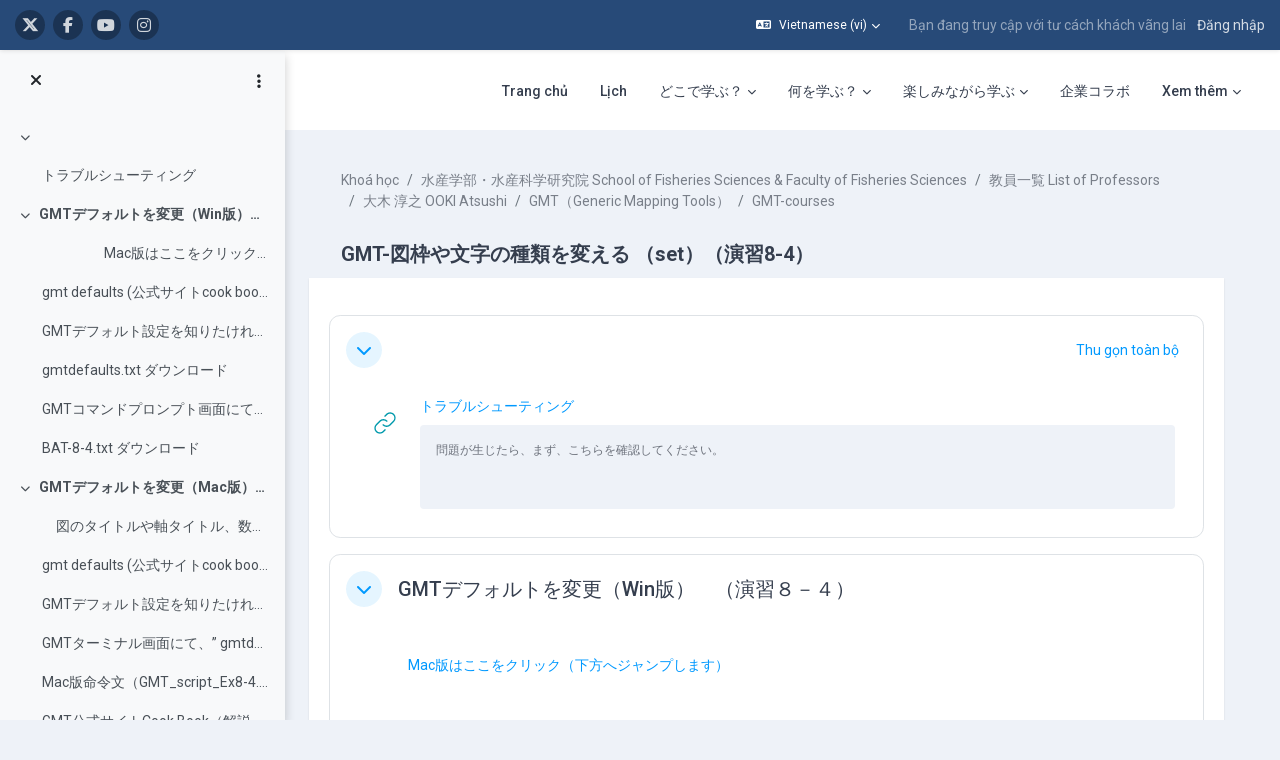

--- FILE ---
content_type: image/svg+xml
request_url: https://repun-app.fish.hokudai.ac.jp/theme/image.php/maker/folder/1765857949/monologo?filtericon=1
body_size: 206
content:
<svg width="24" height="24" viewBox="0 0 24 24" fill="none" xmlns="http://www.w3.org/2000/svg" preserveAspectRatio="xMinYMid meet">
<path fill-rule="evenodd" clip-rule="evenodd" d="M5.79541 4.91064C4.9631 4.91064 4.28992 5.5883 4.29544 6.4206L4.36838 17.4131C4.37385 18.2376 5.0438 18.9031 5.86834 18.9031L18.8452 18.9031C19.6736 18.9031 20.3452 18.2315 20.3452 17.4031L20.3451 10.3949C20.3451 9.56648 19.6735 8.89491 18.8451 8.89491H14.2757C13.4905 8.89491 12.7509 8.52597 12.2785 7.89865L10.4789 5.5084C10.1955 5.13202 9.7517 4.91065 9.28055 4.91065L5.79541 4.91064ZM3.29547 6.42723C3.28626 5.04007 4.40822 3.91064 5.79541 3.91064L9.28055 3.91065C10.0657 3.91065 10.8053 4.27953 11.2776 4.90674H18.849C20.2297 4.90674 21.349 6.02603 21.349 7.40674V10.4067C21.349 10.428 21.3477 10.449 21.3451 10.4695L21.3452 17.4031C21.3452 18.7838 20.2259 19.9031 18.8452 19.9031L5.86834 19.9031C4.4941 19.9031 3.37752 18.7939 3.3684 17.4197L3.29547 6.42723ZM13.0774 7.29716L12.0305 5.90674H18.849C19.6774 5.90674 20.349 6.57831 20.349 7.40674V8.39767C19.9305 8.08205 19.4097 7.89491 18.8451 7.89491H14.2757C13.8046 7.89491 13.3608 7.67354 13.0774 7.29716ZM13.8545 15.91C13.5784 15.91 13.3545 16.1339 13.3545 16.41C13.3545 16.6862 13.5784 16.91 13.8545 16.91H17.8533C18.1294 16.91 18.3533 16.6862 18.3533 16.41C18.3533 16.1339 18.1294 15.91 17.8533 15.91H13.8545Z" fill="#212529"/>
</svg>
